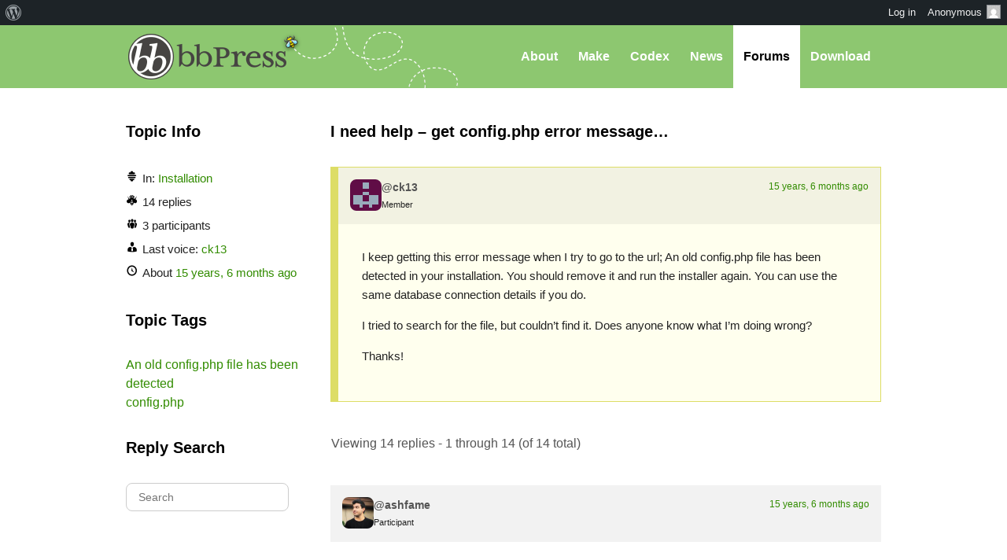

--- FILE ---
content_type: text/html; charset=UTF-8
request_url: https://bbpress.org/forums/topic/i-need-help-get-config-php-error-message/
body_size: 10640
content:
<!DOCTYPE html><html>

<head profile="http://gmpg.org/xfn/11">
	<title>Topic: I need help &#8211; get config.php error message&#8230; &middot; bbPress.org</title>
	<meta name="viewport" content="width=device-width, initial-scale=1" />
	<meta http-equiv="Content-Type" content="text/html; charset=UTF-8" />
	<meta http-equiv="Content-Style-Type" content="text/css" />
	<meta name="distribution" content="global" />
	<meta name="robots" content="follow, all" />
	<meta name="language" content="en, sv" />
	<meta name="description" content="Forums, made the WordPress way" />
	<meta name="keywords" content="wordpress buddypress bbpress community support forums" />

	<link rel="home" title="Home" href="https://bbpress.org" />
	<link rel="index" title="Index" href="https://bbpress.org/about/index/" />
	<link rel="contents" title="Contents" href="https://bbpress.org/about/contents/" />
	<link rel="search" title="Search" href="#searchform" />
	<link rel="glossary" title="Glossary" href="https://bbpress.org/about/glossary/" />
	<link rel="help" title="Help" href="https://bbpress.org/about/help/" />
	<link rel="first" title="First" href="" />
	<link rel="last" title="Last" href="" />
	<link rel="up" title="Top" href="#top" />
	<link rel="copyright" title="Copyright" href="https://bbpress.org/about/copyright/" />
	<link rel="author" title="Author" href="https://bbpress.org/about/author/" />

	<link rel="Shortcut Icon" href="https://bbpress.org" />
	<link rel="alternate" type="application/rss+xml" title="RSS 2.0" href="https://bbpress.org/feed/" />
	<link rel="alternate" type="text/xml" title="RSS .92" href="https://bbpress.org/feed/rss/" />
	<link rel="alternate" type="application/atom+xml" title="Atom 0.3" href="https://bbpress.org/feed/atom/" />
	<link rel='archives' title='July 2025' href='https://bbpress.org/blog/2025/07/' />
	<link rel='archives' title='April 2025' href='https://bbpress.org/blog/2025/04/' />
	<link rel='archives' title='February 2025' href='https://bbpress.org/blog/2025/02/' />
	<link rel='archives' title='June 2024' href='https://bbpress.org/blog/2024/06/' />
	<link rel='archives' title='November 2021' href='https://bbpress.org/blog/2021/11/' />
	<link rel='archives' title='November 2020' href='https://bbpress.org/blog/2020/11/' />
	<link rel='archives' title='May 2020' href='https://bbpress.org/blog/2020/05/' />
	<link rel='archives' title='January 2020' href='https://bbpress.org/blog/2020/01/' />
	<link rel='archives' title='December 2019' href='https://bbpress.org/blog/2019/12/' />
	<link rel='archives' title='November 2019' href='https://bbpress.org/blog/2019/11/' />
	<link rel='archives' title='September 2017' href='https://bbpress.org/blog/2017/09/' />
	<link rel='archives' title='July 2017' href='https://bbpress.org/blog/2017/07/' />
	<link rel='archives' title='December 2016' href='https://bbpress.org/blog/2016/12/' />
	<link rel='archives' title='November 2016' href='https://bbpress.org/blog/2016/11/' />
	<link rel='archives' title='July 2016' href='https://bbpress.org/blog/2016/07/' />
	<link rel='archives' title='May 2016' href='https://bbpress.org/blog/2016/05/' />
	<link rel='archives' title='March 2016' href='https://bbpress.org/blog/2016/03/' />
	<link rel='archives' title='September 2015' href='https://bbpress.org/blog/2015/09/' />
	<link rel='archives' title='July 2015' href='https://bbpress.org/blog/2015/07/' />
	<link rel='archives' title='May 2015' href='https://bbpress.org/blog/2015/05/' />
	<link rel='archives' title='April 2015' href='https://bbpress.org/blog/2015/04/' />
	<link rel='archives' title='March 2015' href='https://bbpress.org/blog/2015/03/' />
	<link rel='archives' title='June 2014' href='https://bbpress.org/blog/2014/06/' />
	<link rel='archives' title='May 2014' href='https://bbpress.org/blog/2014/05/' />
	<link rel='archives' title='March 2014' href='https://bbpress.org/blog/2014/03/' />
	<link rel='archives' title='January 2014' href='https://bbpress.org/blog/2014/01/' />
	<link rel='archives' title='December 2013' href='https://bbpress.org/blog/2013/12/' />
	<link rel='archives' title='November 2013' href='https://bbpress.org/blog/2013/11/' />
	<link rel='archives' title='October 2013' href='https://bbpress.org/blog/2013/10/' />
	<link rel='archives' title='September 2013' href='https://bbpress.org/blog/2013/09/' />
	<link rel='archives' title='August 2013' href='https://bbpress.org/blog/2013/08/' />
	<link rel='archives' title='May 2013' href='https://bbpress.org/blog/2013/05/' />
	<link rel='archives' title='April 2013' href='https://bbpress.org/blog/2013/04/' />
	<link rel='archives' title='March 2013' href='https://bbpress.org/blog/2013/03/' />
	<link rel='archives' title='February 2013' href='https://bbpress.org/blog/2013/02/' />
	<link rel='archives' title='January 2013' href='https://bbpress.org/blog/2013/01/' />
	<link rel='archives' title='December 2012' href='https://bbpress.org/blog/2012/12/' />
	<link rel='archives' title='November 2012' href='https://bbpress.org/blog/2012/11/' />
	<link rel='archives' title='October 2012' href='https://bbpress.org/blog/2012/10/' />
	<link rel='archives' title='August 2012' href='https://bbpress.org/blog/2012/08/' />
	<link rel='archives' title='July 2012' href='https://bbpress.org/blog/2012/07/' />
	<link rel='archives' title='June 2012' href='https://bbpress.org/blog/2012/06/' />
	<link rel='archives' title='November 2011' href='https://bbpress.org/blog/2011/11/' />
	<link rel='archives' title='September 2011' href='https://bbpress.org/blog/2011/09/' />
	<link rel='archives' title='August 2011' href='https://bbpress.org/blog/2011/08/' />
	<link rel='archives' title='June 2011' href='https://bbpress.org/blog/2011/06/' />
	<link rel='archives' title='May 2011' href='https://bbpress.org/blog/2011/05/' />
	<link rel='archives' title='February 2011' href='https://bbpress.org/blog/2011/02/' />
	<link rel='archives' title='July 2010' href='https://bbpress.org/blog/2010/07/' />
	<link rel='archives' title='January 2010' href='https://bbpress.org/blog/2010/01/' />
	<link rel='archives' title='December 2009' href='https://bbpress.org/blog/2009/12/' />
	<link rel='archives' title='July 2009' href='https://bbpress.org/blog/2009/07/' />
	<link rel='archives' title='June 2009' href='https://bbpress.org/blog/2009/06/' />
	<link rel='archives' title='May 2009' href='https://bbpress.org/blog/2009/05/' />
	<link rel='archives' title='April 2009' href='https://bbpress.org/blog/2009/04/' />
	<link rel='archives' title='January 2009' href='https://bbpress.org/blog/2009/01/' />
	<link rel='archives' title='December 2008' href='https://bbpress.org/blog/2008/12/' />
	<link rel='archives' title='October 2008' href='https://bbpress.org/blog/2008/10/' />
	<link rel='archives' title='September 2008' href='https://bbpress.org/blog/2008/09/' />
	<link rel='archives' title='August 2008' href='https://bbpress.org/blog/2008/08/' />
	<link rel='archives' title='July 2008' href='https://bbpress.org/blog/2008/07/' />
	<link rel='archives' title='April 2008' href='https://bbpress.org/blog/2008/04/' />
	<link rel='archives' title='March 2008' href='https://bbpress.org/blog/2008/03/' />
	<link rel='archives' title='January 2008' href='https://bbpress.org/blog/2008/01/' />
	<link rel='archives' title='November 2007' href='https://bbpress.org/blog/2007/11/' />
	<link rel='archives' title='September 2007' href='https://bbpress.org/blog/2007/09/' />
	<link rel='archives' title='June 2007' href='https://bbpress.org/blog/2007/06/' />
	<link rel='archives' title='February 2007' href='https://bbpress.org/blog/2007/02/' />
	<link rel='archives' title='January 2007' href='https://bbpress.org/blog/2007/01/' />
	<link rel='archives' title='October 2006' href='https://bbpress.org/blog/2006/10/' />
	<link rel='archives' title='September 2006' href='https://bbpress.org/blog/2006/09/' />
	<link rel='archives' title='June 2006' href='https://bbpress.org/blog/2006/06/' />
	<link rel='archives' title='May 2006' href='https://bbpress.org/blog/2006/05/' />
	<link rel='archives' title='August 2005' href='https://bbpress.org/blog/2005/08/' />
	<link rel='archives' title='July 2005' href='https://bbpress.org/blog/2005/07/' />
	<link rel='archives' title='June 2005' href='https://bbpress.org/blog/2005/06/' />
	<link rel='archives' title='April 2005' href='https://bbpress.org/blog/2005/04/' />
	<link rel='archives' title='March 2005' href='https://bbpress.org/blog/2005/03/' />
	<link rel='archives' title='December 2004' href='https://bbpress.org/blog/2004/12/' />
	<link rel="pingback" href="https://bbpress.org/xmlrpc.php" />
		<meta name='robots' content='max-image-preview:large' />
<link rel='dns-prefetch' href='//www.googletagmanager.com' />
<link rel="alternate" title="oEmbed (JSON)" type="application/json+oembed" href="https://bbpress.org/wp-json/oembed/1.0/embed?url=https%3A%2F%2Fbbpress.org%2Fforums%2Ftopic%2Fi-need-help-get-config-php-error-message%2F" />
<link rel="alternate" title="oEmbed (XML)" type="text/xml+oembed" href="https://bbpress.org/wp-json/oembed/1.0/embed?url=https%3A%2F%2Fbbpress.org%2Fforums%2Ftopic%2Fi-need-help-get-config-php-error-message%2F&#038;format=xml" />
<script>(function(w,d,s,l,i){w[l]=w[l]||[];w[l].push({'gtm.start':
new Date().getTime(),event:'gtm.js'});var f=d.getElementsByTagName(s)[0],
j=d.createElement(s),dl=l!='dataLayer'?'&l='+l:'';j.async=true;j.src=
'https://www.googletagmanager.com/gtm.js?id='+i+dl;f.parentNode.insertBefore(j,f);
})(window,document,'script','dataLayer','GTM-P24PF4B');</script>
	<style id="wp-img-auto-sizes-contain-inline-css">
img:is([sizes=auto i],[sizes^="auto," i]){contain-intrinsic-size:3000px 1500px}
/*# sourceURL=wp-img-auto-sizes-contain-inline-css */
</style>
<link rel='stylesheet' id='dashicons-css' href='https://bbpress.org/wp-includes/css/dashicons.min.css?ver=7.0-alpha-61509' media='all' />
<link rel='stylesheet' id='admin-bar-css' href='https://bbpress.org/wp-includes/css/admin-bar.min.css?ver=7.0-alpha-61509' media='all' />
<style id="admin-bar-inline-css">

		@media screen { html { margin-top: 32px !important; } }
		@media screen and ( max-width: 782px ) { html { margin-top: 46px !important; } }
	
@media print { #wpadminbar { display:none; } }
/*# sourceURL=admin-bar-inline-css */
</style>
<style id="wp-emoji-styles-inline-css">

	img.wp-smiley, img.emoji {
		display: inline !important;
		border: none !important;
		box-shadow: none !important;
		height: 1em !important;
		width: 1em !important;
		margin: 0 0.07em !important;
		vertical-align: -0.1em !important;
		background: none !important;
		padding: 0 !important;
	}
/*# sourceURL=wp-emoji-styles-inline-css */
</style>
<link rel='stylesheet' id='wp-block-library-css' href='https://bbpress.org/wp-includes/css/dist/block-library/style.min.css?ver=7.0-alpha-61509' media='all' />
<style id="classic-theme-styles-inline-css">
/*! This file is auto-generated */
.wp-block-button__link{color:#fff;background-color:#32373c;border-radius:9999px;box-shadow:none;text-decoration:none;padding:calc(.667em + 2px) calc(1.333em + 2px);font-size:1.125em}.wp-block-file__button{background:#32373c;color:#fff;text-decoration:none}
/*# sourceURL=/wp-includes/css/classic-themes.min.css */
</style>
<link rel='stylesheet' id='wp-components-css' href='https://bbpress.org/wp-includes/css/dist/components/style.min.css?ver=7.0-alpha-61509' media='all' />
<style id="global-styles-inline-css">
:root{--wp--preset--aspect-ratio--square: 1;--wp--preset--aspect-ratio--4-3: 4/3;--wp--preset--aspect-ratio--3-4: 3/4;--wp--preset--aspect-ratio--3-2: 3/2;--wp--preset--aspect-ratio--2-3: 2/3;--wp--preset--aspect-ratio--16-9: 16/9;--wp--preset--aspect-ratio--9-16: 9/16;--wp--preset--color--black: #000000;--wp--preset--color--cyan-bluish-gray: #abb8c3;--wp--preset--color--white: #ffffff;--wp--preset--color--pale-pink: #f78da7;--wp--preset--color--vivid-red: #cf2e2e;--wp--preset--color--luminous-vivid-orange: #ff6900;--wp--preset--color--luminous-vivid-amber: #fcb900;--wp--preset--color--light-green-cyan: #7bdcb5;--wp--preset--color--vivid-green-cyan: #00d084;--wp--preset--color--pale-cyan-blue: #8ed1fc;--wp--preset--color--vivid-cyan-blue: #0693e3;--wp--preset--color--vivid-purple: #9b51e0;--wp--preset--gradient--vivid-cyan-blue-to-vivid-purple: linear-gradient(135deg,rgb(6,147,227) 0%,rgb(155,81,224) 100%);--wp--preset--gradient--light-green-cyan-to-vivid-green-cyan: linear-gradient(135deg,rgb(122,220,180) 0%,rgb(0,208,130) 100%);--wp--preset--gradient--luminous-vivid-amber-to-luminous-vivid-orange: linear-gradient(135deg,rgb(252,185,0) 0%,rgb(255,105,0) 100%);--wp--preset--gradient--luminous-vivid-orange-to-vivid-red: linear-gradient(135deg,rgb(255,105,0) 0%,rgb(207,46,46) 100%);--wp--preset--gradient--very-light-gray-to-cyan-bluish-gray: linear-gradient(135deg,rgb(238,238,238) 0%,rgb(169,184,195) 100%);--wp--preset--gradient--cool-to-warm-spectrum: linear-gradient(135deg,rgb(74,234,220) 0%,rgb(151,120,209) 20%,rgb(207,42,186) 40%,rgb(238,44,130) 60%,rgb(251,105,98) 80%,rgb(254,248,76) 100%);--wp--preset--gradient--blush-light-purple: linear-gradient(135deg,rgb(255,206,236) 0%,rgb(152,150,240) 100%);--wp--preset--gradient--blush-bordeaux: linear-gradient(135deg,rgb(254,205,165) 0%,rgb(254,45,45) 50%,rgb(107,0,62) 100%);--wp--preset--gradient--luminous-dusk: linear-gradient(135deg,rgb(255,203,112) 0%,rgb(199,81,192) 50%,rgb(65,88,208) 100%);--wp--preset--gradient--pale-ocean: linear-gradient(135deg,rgb(255,245,203) 0%,rgb(182,227,212) 50%,rgb(51,167,181) 100%);--wp--preset--gradient--electric-grass: linear-gradient(135deg,rgb(202,248,128) 0%,rgb(113,206,126) 100%);--wp--preset--gradient--midnight: linear-gradient(135deg,rgb(2,3,129) 0%,rgb(40,116,252) 100%);--wp--preset--font-size--small: 13px;--wp--preset--font-size--medium: 20px;--wp--preset--font-size--large: 36px;--wp--preset--font-size--x-large: 42px;--wp--preset--spacing--20: 0.44rem;--wp--preset--spacing--30: 0.67rem;--wp--preset--spacing--40: 1rem;--wp--preset--spacing--50: 1.5rem;--wp--preset--spacing--60: 2.25rem;--wp--preset--spacing--70: 3.38rem;--wp--preset--spacing--80: 5.06rem;--wp--preset--shadow--natural: 6px 6px 9px rgba(0, 0, 0, 0.2);--wp--preset--shadow--deep: 12px 12px 50px rgba(0, 0, 0, 0.4);--wp--preset--shadow--sharp: 6px 6px 0px rgba(0, 0, 0, 0.2);--wp--preset--shadow--outlined: 6px 6px 0px -3px rgb(255, 255, 255), 6px 6px rgb(0, 0, 0);--wp--preset--shadow--crisp: 6px 6px 0px rgb(0, 0, 0);}:where(body) { margin: 0; }:where(.is-layout-flex){gap: 0.5em;}:where(.is-layout-grid){gap: 0.5em;}body .is-layout-flex{display: flex;}.is-layout-flex{flex-wrap: wrap;align-items: center;}.is-layout-flex > :is(*, div){margin: 0;}body .is-layout-grid{display: grid;}.is-layout-grid > :is(*, div){margin: 0;}body{padding-top: 0px;padding-right: 0px;padding-bottom: 0px;padding-left: 0px;}a:where(:not(.wp-element-button)){text-decoration: underline;}:root :where(.wp-element-button, .wp-block-button__link){background-color: #32373c;border-width: 0;color: #fff;font-family: inherit;font-size: inherit;font-style: inherit;font-weight: inherit;letter-spacing: inherit;line-height: inherit;padding-top: calc(0.667em + 2px);padding-right: calc(1.333em + 2px);padding-bottom: calc(0.667em + 2px);padding-left: calc(1.333em + 2px);text-decoration: none;text-transform: inherit;}.has-black-color{color: var(--wp--preset--color--black) !important;}.has-cyan-bluish-gray-color{color: var(--wp--preset--color--cyan-bluish-gray) !important;}.has-white-color{color: var(--wp--preset--color--white) !important;}.has-pale-pink-color{color: var(--wp--preset--color--pale-pink) !important;}.has-vivid-red-color{color: var(--wp--preset--color--vivid-red) !important;}.has-luminous-vivid-orange-color{color: var(--wp--preset--color--luminous-vivid-orange) !important;}.has-luminous-vivid-amber-color{color: var(--wp--preset--color--luminous-vivid-amber) !important;}.has-light-green-cyan-color{color: var(--wp--preset--color--light-green-cyan) !important;}.has-vivid-green-cyan-color{color: var(--wp--preset--color--vivid-green-cyan) !important;}.has-pale-cyan-blue-color{color: var(--wp--preset--color--pale-cyan-blue) !important;}.has-vivid-cyan-blue-color{color: var(--wp--preset--color--vivid-cyan-blue) !important;}.has-vivid-purple-color{color: var(--wp--preset--color--vivid-purple) !important;}.has-black-background-color{background-color: var(--wp--preset--color--black) !important;}.has-cyan-bluish-gray-background-color{background-color: var(--wp--preset--color--cyan-bluish-gray) !important;}.has-white-background-color{background-color: var(--wp--preset--color--white) !important;}.has-pale-pink-background-color{background-color: var(--wp--preset--color--pale-pink) !important;}.has-vivid-red-background-color{background-color: var(--wp--preset--color--vivid-red) !important;}.has-luminous-vivid-orange-background-color{background-color: var(--wp--preset--color--luminous-vivid-orange) !important;}.has-luminous-vivid-amber-background-color{background-color: var(--wp--preset--color--luminous-vivid-amber) !important;}.has-light-green-cyan-background-color{background-color: var(--wp--preset--color--light-green-cyan) !important;}.has-vivid-green-cyan-background-color{background-color: var(--wp--preset--color--vivid-green-cyan) !important;}.has-pale-cyan-blue-background-color{background-color: var(--wp--preset--color--pale-cyan-blue) !important;}.has-vivid-cyan-blue-background-color{background-color: var(--wp--preset--color--vivid-cyan-blue) !important;}.has-vivid-purple-background-color{background-color: var(--wp--preset--color--vivid-purple) !important;}.has-black-border-color{border-color: var(--wp--preset--color--black) !important;}.has-cyan-bluish-gray-border-color{border-color: var(--wp--preset--color--cyan-bluish-gray) !important;}.has-white-border-color{border-color: var(--wp--preset--color--white) !important;}.has-pale-pink-border-color{border-color: var(--wp--preset--color--pale-pink) !important;}.has-vivid-red-border-color{border-color: var(--wp--preset--color--vivid-red) !important;}.has-luminous-vivid-orange-border-color{border-color: var(--wp--preset--color--luminous-vivid-orange) !important;}.has-luminous-vivid-amber-border-color{border-color: var(--wp--preset--color--luminous-vivid-amber) !important;}.has-light-green-cyan-border-color{border-color: var(--wp--preset--color--light-green-cyan) !important;}.has-vivid-green-cyan-border-color{border-color: var(--wp--preset--color--vivid-green-cyan) !important;}.has-pale-cyan-blue-border-color{border-color: var(--wp--preset--color--pale-cyan-blue) !important;}.has-vivid-cyan-blue-border-color{border-color: var(--wp--preset--color--vivid-cyan-blue) !important;}.has-vivid-purple-border-color{border-color: var(--wp--preset--color--vivid-purple) !important;}.has-vivid-cyan-blue-to-vivid-purple-gradient-background{background: var(--wp--preset--gradient--vivid-cyan-blue-to-vivid-purple) !important;}.has-light-green-cyan-to-vivid-green-cyan-gradient-background{background: var(--wp--preset--gradient--light-green-cyan-to-vivid-green-cyan) !important;}.has-luminous-vivid-amber-to-luminous-vivid-orange-gradient-background{background: var(--wp--preset--gradient--luminous-vivid-amber-to-luminous-vivid-orange) !important;}.has-luminous-vivid-orange-to-vivid-red-gradient-background{background: var(--wp--preset--gradient--luminous-vivid-orange-to-vivid-red) !important;}.has-very-light-gray-to-cyan-bluish-gray-gradient-background{background: var(--wp--preset--gradient--very-light-gray-to-cyan-bluish-gray) !important;}.has-cool-to-warm-spectrum-gradient-background{background: var(--wp--preset--gradient--cool-to-warm-spectrum) !important;}.has-blush-light-purple-gradient-background{background: var(--wp--preset--gradient--blush-light-purple) !important;}.has-blush-bordeaux-gradient-background{background: var(--wp--preset--gradient--blush-bordeaux) !important;}.has-luminous-dusk-gradient-background{background: var(--wp--preset--gradient--luminous-dusk) !important;}.has-pale-ocean-gradient-background{background: var(--wp--preset--gradient--pale-ocean) !important;}.has-electric-grass-gradient-background{background: var(--wp--preset--gradient--electric-grass) !important;}.has-midnight-gradient-background{background: var(--wp--preset--gradient--midnight) !important;}.has-small-font-size{font-size: var(--wp--preset--font-size--small) !important;}.has-medium-font-size{font-size: var(--wp--preset--font-size--medium) !important;}.has-large-font-size{font-size: var(--wp--preset--font-size--large) !important;}.has-x-large-font-size{font-size: var(--wp--preset--font-size--x-large) !important;}
:where(.wp-block-post-template.is-layout-flex){gap: 1.25em;}:where(.wp-block-post-template.is-layout-grid){gap: 1.25em;}
:where(.wp-block-term-template.is-layout-flex){gap: 1.25em;}:where(.wp-block-term-template.is-layout-grid){gap: 1.25em;}
:where(.wp-block-columns.is-layout-flex){gap: 2em;}:where(.wp-block-columns.is-layout-grid){gap: 2em;}
:root :where(.wp-block-pullquote){font-size: 1.5em;line-height: 1.6;}
/*# sourceURL=global-styles-inline-css */
</style>
<link rel='stylesheet' id='bbp-default-css' href='https://bbpress.org/wp-content/plugins/bbpress/templates/default/css/bbpress.min.css?ver=2.7.0-alpha-2' media='all' />
<link rel='stylesheet' id='bb-base-css' href='https://bbpress.org/wp-content/themes/bb-base/style.css?ver=202508050001' media='screen' />
<link rel='stylesheet' id='bb-root-css' href='https://bbpress.org/wp-content/themes/bb-base/style-bbpress.css?ver=202508050001' media='screen' />
<link rel='stylesheet' id='bb-child-css' href='https://bbpress.org/wp-content/themes/bbpress-org/style.css?ver=202508050001' media='screen' />
<script id="jquery-core-js" src="https://bbpress.org/wp-includes/js/jquery/jquery.min.js?ver=3.7.1"></script>
<script id="jquery-migrate-js" src="https://bbpress.org/wp-includes/js/jquery/jquery-migrate.min.js?ver=3.4.1"></script>
<link rel="https://api.w.org/" href="https://bbpress.org/wp-json/" /><link rel="EditURI" type="application/rsd+xml" title="RSD" href="https://bbpress.org/xmlrpc.php?rsd" />
<meta name="generator" content="WordPress 7.0-alpha-61509" />
<link rel="canonical" href="https://bbpress.org/forums/topic/i-need-help-get-config-php-error-message/" />
<link rel='shortlink' href='https://bbpress.org/?p=34926' />
<link rel="icon" href="https://bbpress.org/wp-content/uploads/cropped-bbpress-icon-32x32.png" sizes="32x32" />
<link rel="icon" href="https://bbpress.org/wp-content/uploads/cropped-bbpress-icon-192x192.png" sizes="192x192" />
<link rel="apple-touch-icon" href="https://bbpress.org/wp-content/uploads/cropped-bbpress-icon-180x180.png" />
<meta name="msapplication-TileImage" content="https://bbpress.org/wp-content/uploads/cropped-bbpress-icon-270x270.png" />
</head>

<body id="top" class="topic bbpress no-js wp-singular topic-template-default single single-topic postid-34926 admin-bar no-customize-support wp-theme-bb-base wp-child-theme-bbpress-org">

	<dl id="accessibility">
		<dt>Skip to:</dt>
		<dd><a href="#content" title="Skip to content">Content</a></dd>
		<dd><a href="#pages" title="Skip to pages">Pages</a></dd>
		<dd><a href="#categories" title="Skip to categories">Categories</a></dd>
		<dd><a href="#search" title="Skip to search">Search</a></dd>
		<dd class="separator"><a href="#top" title="Skip to top">Top</a></dd>
		<dd><a href="#bottom" title="Skip to bottom">Bottom</a></dd>
	</dl>
	<hr class="hidden" />

	<div id="header"><div id="header-inner">
		<div id="nav">
	<a href="#" id="bb-menu-icon"></a>
			<ul id="bb-nav" class="menu">
			<li ><a href="https://bbpress.org/about">About</a></li>
			<li ><a href="https://bbpress.org/make">Make</a></li>
			<li><a href="//codex.bbpress.org/">Codex</a></li>
			<li ><a href="https://bbpress.org/blog">News</a></li>
			<li class="current"><a href="https://bbpress.org/forums/">Forums</a></li>			<li class="download"><a href="https://bbpress.org/download">Download</a></li>
		</ul>
	</div>

		<h1><a href="https://bbpress.org">bbPress.org</a></h1>
	</div></div>
	<hr class="hidden" />


	<div id="main">
		<div class="content">
				<h2 id="post-34926">I need help &#8211; get config.php error message&#8230;</h2>

<div id="bbpress-forums">

	
	
		
			

<ul id="bbp-topic-34926-lead" class="bbp-lead-topic">

	<li class="bbp-body">

		<div id="post-34926" class="loop-item--1 user-id-6686038 bbp-parent-forum-648 even  post-34926 topic type-topic status-publish hentry topic-tag-an-old-config-php-file-has-been-detected topic-tag-config-php">

			<div class="bbp-topic-author">

				
				<a href="https://bbpress.org/forums/profile/ck13/" title="View ck13&#039;s profile" class="bbp-author-link"><span  class="bbp-author-avatar"><img alt='' src='https://secure.gravatar.com/avatar/4676c1ade83f5c5a3f5d3b760d91b491ee989edea730a083ffbbd37d835294aa?s=80&#038;d=retro&#038;r=g' srcset='https://secure.gravatar.com/avatar/4676c1ade83f5c5a3f5d3b760d91b491ee989edea730a083ffbbd37d835294aa?s=160&#038;d=retro&#038;r=g 2x' class='avatar avatar-80 photo' height='80' width='80' loading='lazy' decoding='async'/></span></a>
				<div class="bbp-topic-author-info">

					<p class="bbp-user-nicename">@ck13</p>
					<div class="bbp-author-role">Member</div>
					
				</div>

				<p class="bbp-topic-post-date"><a href="https://bbpress.org/forums/topic/i-need-help-get-config-php-error-message/" title="#34926" class="bbp-topic-permalink">15 years, 6 months ago</a></p>

				
			</div><!-- .bbp-topic-author -->

			<div class="bbp-topic-content">

				
				<p>I keep getting this error message when I try to go to the url; An old config.php file has been detected in your installation. You should remove it and run the installer again. You can use the same database connection details if you do. </p>
<p></p>
<p>I tried to search for the file, but couldn&#8217;t find it.  Does anyone know what I&#8217;m doing wrong?</p>
<p></p>
<p>Thanks!
</p>
<p></p>

				
			</div><!-- .bbp-topic-content -->

			<span class="bbp-admin-links"></span>
		</div><!-- #post-34926 -->

	</li><!-- .bbp-body -->

</ul><!-- #topic-34926-replies -->


		
		
			
<div class="bbp-pagination">
	<div class="bbp-pagination-count">Viewing 14 replies - 1 through 14 (of 14 total)</div>
	<div class="bbp-pagination-links"></div>
</div>


			
<ul id="topic-34926-replies" class="forums bbp-replies">

	<li class="bbp-body">

		
			
<div id="post-92084" class="loop-item-0 user-id-205097 bbp-parent-forum-648 bbp-parent-topic-34926 bbp-reply-position-2 odd  post-92084 reply type-reply status-publish hentry">

	<div class="bbp-reply-author">

		
		<a href="https://bbpress.org/forums/profile/ashfame/" title="View Ashish Kumar (Ashfame)&#039;s profile" class="bbp-author-link"><span  class="bbp-author-avatar"><img alt='' src='https://secure.gravatar.com/avatar/6cde4960620d94438cfa2d945225d62ba12f281f26e5c59ad07206bb83fd730b?s=80&#038;d=retro&#038;r=g' srcset='https://secure.gravatar.com/avatar/6cde4960620d94438cfa2d945225d62ba12f281f26e5c59ad07206bb83fd730b?s=160&#038;d=retro&#038;r=g 2x' class='avatar avatar-80 photo' height='80' width='80' loading='lazy' decoding='async'/></span></a>
		<div class="bbp-reply-author-info">

			<p class="bbp-user-nicename">@ashfame</p>
			<div class="bbp-author-role">Participant</div>
			
		</div>

		<p class="bbp-reply-post-date"><a href="https://bbpress.org/forums/topic/i-need-help-get-config-php-error-message/#post-92084" title="#92084" class="bbp-reply-permalink">15 years, 6 months ago</a></p>

		
	</div><!-- .bbp-reply-author -->

	<div class="bbp-reply-content">

		
		<p>delete the bb-config.php file and reinstall by going to the url
</p>
<p></p>

		
	</div><!-- .bbp-reply-content -->

	
	<span class="bbp-admin-links"></span>
	
</div><!-- #post-92084 -->

		
			
<div id="post-92085" class="loop-item-1 user-id-6686038 bbp-parent-forum-648 bbp-parent-topic-34926 bbp-reply-position-3 even topic-author  post-92085 reply type-reply status-publish hentry">

	<div class="bbp-reply-author">

		
		<a href="https://bbpress.org/forums/profile/ck13/" title="View ck13&#039;s profile" class="bbp-author-link"><span  class="bbp-author-avatar"><img alt='' src='https://secure.gravatar.com/avatar/4676c1ade83f5c5a3f5d3b760d91b491ee989edea730a083ffbbd37d835294aa?s=80&#038;d=retro&#038;r=g' srcset='https://secure.gravatar.com/avatar/4676c1ade83f5c5a3f5d3b760d91b491ee989edea730a083ffbbd37d835294aa?s=160&#038;d=retro&#038;r=g 2x' class='avatar avatar-80 photo' height='80' width='80' loading='lazy' decoding='async'/></span></a>
		<div class="bbp-reply-author-info">

			<p class="bbp-user-nicename">@ck13</p>
			<div class="bbp-author-role">Member</div>
			
		</div>

		<p class="bbp-reply-post-date"><a href="https://bbpress.org/forums/topic/i-need-help-get-config-php-error-message/#post-92085" title="#92085" class="bbp-reply-permalink">15 years, 6 months ago</a></p>

		
	</div><!-- .bbp-reply-author -->

	<div class="bbp-reply-content">

		
		<p>where is that file located?  The only file I could find relating to bb-config is bb-config-sample.php.  Also, what do you mean reinstall by going to the url?  Sorry, i&#8217;m a complete amateur.
</p>
<p></p>

		
	</div><!-- .bbp-reply-content -->

	
	<span class="bbp-admin-links"></span>
	
</div><!-- #post-92085 -->

		
			
<div id="post-92086" class="loop-item-2 user-id-205097 bbp-parent-forum-648 bbp-parent-topic-34926 bbp-reply-position-4 odd  post-92086 reply type-reply status-publish hentry">

	<div class="bbp-reply-author">

		
		<a href="https://bbpress.org/forums/profile/ashfame/" title="View Ashish Kumar (Ashfame)&#039;s profile" class="bbp-author-link"><span  class="bbp-author-avatar"><img alt='' src='https://secure.gravatar.com/avatar/6cde4960620d94438cfa2d945225d62ba12f281f26e5c59ad07206bb83fd730b?s=80&#038;d=retro&#038;r=g' srcset='https://secure.gravatar.com/avatar/6cde4960620d94438cfa2d945225d62ba12f281f26e5c59ad07206bb83fd730b?s=160&#038;d=retro&#038;r=g 2x' class='avatar avatar-80 photo' height='80' width='80' loading='lazy' decoding='async'/></span></a>
		<div class="bbp-reply-author-info">

			<p class="bbp-user-nicename">@ashfame</p>
			<div class="bbp-author-role">Participant</div>
			
		</div>

		<p class="bbp-reply-post-date"><a href="https://bbpress.org/forums/topic/i-need-help-get-config-php-error-message/#post-92086" title="#92086" class="bbp-reply-permalink">15 years, 6 months ago</a></p>

		
	</div><!-- .bbp-reply-author -->

	<div class="bbp-reply-content">

		
		<p>yes exactly where bb-config-sample.php reside.</p>
<p>there should be another file named bb-config.php</p>
<p></p>
<p>Delete it and then you can open the url in browser as domain.com/bbpress
</p>
<p></p>

		
	</div><!-- .bbp-reply-content -->

	
	<span class="bbp-admin-links"></span>
	
</div><!-- #post-92086 -->

		
			
<div id="post-92087" class="loop-item-3 user-id-6686038 bbp-parent-forum-648 bbp-parent-topic-34926 bbp-reply-position-5 even topic-author  post-92087 reply type-reply status-publish hentry">

	<div class="bbp-reply-author">

		
		<a href="https://bbpress.org/forums/profile/ck13/" title="View ck13&#039;s profile" class="bbp-author-link"><span  class="bbp-author-avatar"><img alt='' src='https://secure.gravatar.com/avatar/4676c1ade83f5c5a3f5d3b760d91b491ee989edea730a083ffbbd37d835294aa?s=80&#038;d=retro&#038;r=g' srcset='https://secure.gravatar.com/avatar/4676c1ade83f5c5a3f5d3b760d91b491ee989edea730a083ffbbd37d835294aa?s=160&#038;d=retro&#038;r=g 2x' class='avatar avatar-80 photo' height='80' width='80' loading='lazy' decoding='async'/></span></a>
		<div class="bbp-reply-author-info">

			<p class="bbp-user-nicename">@ck13</p>
			<div class="bbp-author-role">Member</div>
			
		</div>

		<p class="bbp-reply-post-date"><a href="https://bbpress.org/forums/topic/i-need-help-get-config-php-error-message/#post-92087" title="#92087" class="bbp-reply-permalink">15 years, 6 months ago</a></p>

		
	</div><!-- .bbp-reply-author -->

	<div class="bbp-reply-content">

		
		<p>for some reason it&#8217;s not there..you think it is located somewhere else within the folder?  i tried searching for it but couldn&#8217;t find it anywhere
</p>
<p></p>

		
	</div><!-- .bbp-reply-content -->

	
	<span class="bbp-admin-links"></span>
	
</div><!-- #post-92087 -->

		
			
<div id="post-92088" class="loop-item-4 user-id-6686038 bbp-parent-forum-648 bbp-parent-topic-34926 bbp-reply-position-6 odd topic-author  post-92088 reply type-reply status-publish hentry">

	<div class="bbp-reply-author">

		
		<a href="https://bbpress.org/forums/profile/ck13/" title="View ck13&#039;s profile" class="bbp-author-link"><span  class="bbp-author-avatar"><img alt='' src='https://secure.gravatar.com/avatar/4676c1ade83f5c5a3f5d3b760d91b491ee989edea730a083ffbbd37d835294aa?s=80&#038;d=retro&#038;r=g' srcset='https://secure.gravatar.com/avatar/4676c1ade83f5c5a3f5d3b760d91b491ee989edea730a083ffbbd37d835294aa?s=160&#038;d=retro&#038;r=g 2x' class='avatar avatar-80 photo' height='80' width='80' loading='lazy' decoding='async'/></span></a>
		<div class="bbp-reply-author-info">

			<p class="bbp-user-nicename">@ck13</p>
			<div class="bbp-author-role">Member</div>
			
		</div>

		<p class="bbp-reply-post-date"><a href="https://bbpress.org/forums/topic/i-need-help-get-config-php-error-message/#post-92088" title="#92088" class="bbp-reply-permalink">15 years, 6 months ago</a></p>

		
	</div><!-- .bbp-reply-author -->

	<div class="bbp-reply-content">

		
		<p>Anyone know where it could be?  I searched again and couldn&#8217;t find any file name under bb-config.php.  It has to be within bb press correct?
</p>
<p></p>

		
	</div><!-- .bbp-reply-content -->

	
	<span class="bbp-admin-links"></span>
	
</div><!-- #post-92088 -->

		
			
<div id="post-92089" class="loop-item-5 user-id-6686038 bbp-parent-forum-648 bbp-parent-topic-34926 bbp-reply-position-7 even topic-author  post-92089 reply type-reply status-publish hentry">

	<div class="bbp-reply-author">

		
		<a href="https://bbpress.org/forums/profile/ck13/" title="View ck13&#039;s profile" class="bbp-author-link"><span  class="bbp-author-avatar"><img alt='' src='https://secure.gravatar.com/avatar/4676c1ade83f5c5a3f5d3b760d91b491ee989edea730a083ffbbd37d835294aa?s=80&#038;d=retro&#038;r=g' srcset='https://secure.gravatar.com/avatar/4676c1ade83f5c5a3f5d3b760d91b491ee989edea730a083ffbbd37d835294aa?s=160&#038;d=retro&#038;r=g 2x' class='avatar avatar-80 photo' height='80' width='80' loading='lazy' decoding='async'/></span></a>
		<div class="bbp-reply-author-info">

			<p class="bbp-user-nicename">@ck13</p>
			<div class="bbp-author-role">Member</div>
			
		</div>

		<p class="bbp-reply-post-date"><a href="https://bbpress.org/forums/topic/i-need-help-get-config-php-error-message/#post-92089" title="#92089" class="bbp-reply-permalink">15 years, 6 months ago</a></p>

		
	</div><!-- .bbp-reply-author -->

	<div class="bbp-reply-content">

		
		<p>Actually, is there any possible way someone could copy the code for the bb-config.php page so I can have it an install it on my server since I can&#8217;t seem to find it?  </p>
<p></p>
<p>Thanks!
</p>
<p></p>

		
	</div><!-- .bbp-reply-content -->

	
	<span class="bbp-admin-links"></span>
	
</div><!-- #post-92089 -->

		
			
<div id="post-92090" class="loop-item-6 user-id-65703 bbp-parent-forum-648 bbp-parent-topic-34926 bbp-reply-position-8 odd  post-92090 reply type-reply status-publish hentry">

	<div class="bbp-reply-author">

		
		<a href="https://bbpress.org/forums/profile/chrishajer/" title="View chrishajer&#039;s profile" class="bbp-author-link"><span  class="bbp-author-avatar"><img alt='' src='https://secure.gravatar.com/avatar/455160022a43d36c86ee336a2965c28106c317380ba2344c754fc758d0910f93?s=80&#038;d=retro&#038;r=g' srcset='https://secure.gravatar.com/avatar/455160022a43d36c86ee336a2965c28106c317380ba2344c754fc758d0910f93?s=160&#038;d=retro&#038;r=g 2x' class='avatar avatar-80 photo' height='80' width='80' loading='lazy' decoding='async'/></span></a>
		<div class="bbp-reply-author-info">

			<p class="bbp-user-nicename">@chrishajer</p>
			<div class="bbp-author-role">Participant</div>
			
		</div>

		<p class="bbp-reply-post-date"><a href="https://bbpress.org/forums/topic/i-need-help-get-config-php-error-message/#post-92090" title="#92090" class="bbp-reply-permalink">15 years, 6 months ago</a></p>

		
	</div><!-- .bbp-reply-author -->

	<div class="bbp-reply-content">

		
		<p>The file bb-config.php is created by the installer using bb-config-sample.php as a template.  If you don&#8217;t have a bb-config.php then you don&#8217;t have to delete it.</p>
<p></p>
<p>Do you have a file called config.php in this directory or one directory up?  bbpress will complain if so.  You will need to rename that file temporarily is you&#8217;re using it for other software.
</p>
<p></p>

		
	</div><!-- .bbp-reply-content -->

	
	<span class="bbp-admin-links"></span>
	
</div><!-- #post-92090 -->

		
			
<div id="post-92091" class="loop-item-7 user-id-6686038 bbp-parent-forum-648 bbp-parent-topic-34926 bbp-reply-position-9 even topic-author  post-92091 reply type-reply status-publish hentry">

	<div class="bbp-reply-author">

		
		<a href="https://bbpress.org/forums/profile/ck13/" title="View ck13&#039;s profile" class="bbp-author-link"><span  class="bbp-author-avatar"><img alt='' src='https://secure.gravatar.com/avatar/4676c1ade83f5c5a3f5d3b760d91b491ee989edea730a083ffbbd37d835294aa?s=80&#038;d=retro&#038;r=g' srcset='https://secure.gravatar.com/avatar/4676c1ade83f5c5a3f5d3b760d91b491ee989edea730a083ffbbd37d835294aa?s=160&#038;d=retro&#038;r=g 2x' class='avatar avatar-80 photo' height='80' width='80' loading='lazy' decoding='async'/></span></a>
		<div class="bbp-reply-author-info">

			<p class="bbp-user-nicename">@ck13</p>
			<div class="bbp-author-role">Member</div>
			
		</div>

		<p class="bbp-reply-post-date"><a href="https://bbpress.org/forums/topic/i-need-help-get-config-php-error-message/#post-92091" title="#92091" class="bbp-reply-permalink">15 years, 6 months ago</a></p>

		
	</div><!-- .bbp-reply-author -->

	<div class="bbp-reply-content">

		
		<p>I have a config.php in my main directory but not the one where bbpress is located..I created a sub directory called forum where the bbpress files are located so do i need to create that file within that?  I just can&#8217;t figure out what would be sending that error message.
</p>
<p></p>

		
	</div><!-- .bbp-reply-content -->

	
	<span class="bbp-admin-links"></span>
	
</div><!-- #post-92091 -->

		
			
<div id="post-92092" class="loop-item-8 user-id-65703 bbp-parent-forum-648 bbp-parent-topic-34926 bbp-reply-position-10 odd  post-92092 reply type-reply status-publish hentry">

	<div class="bbp-reply-author">

		
		<a href="https://bbpress.org/forums/profile/chrishajer/" title="View chrishajer&#039;s profile" class="bbp-author-link"><span  class="bbp-author-avatar"><img alt='' src='https://secure.gravatar.com/avatar/455160022a43d36c86ee336a2965c28106c317380ba2344c754fc758d0910f93?s=80&#038;d=retro&#038;r=g' srcset='https://secure.gravatar.com/avatar/455160022a43d36c86ee336a2965c28106c317380ba2344c754fc758d0910f93?s=160&#038;d=retro&#038;r=g 2x' class='avatar avatar-80 photo' height='80' width='80' loading='lazy' decoding='async'/></span></a>
		<div class="bbp-reply-author-info">

			<p class="bbp-user-nicename">@chrishajer</p>
			<div class="bbp-author-role">Participant</div>
			
		</div>

		<p class="bbp-reply-post-date"><a href="https://bbpress.org/forums/topic/i-need-help-get-config-php-error-message/#post-92092" title="#92092" class="bbp-reply-permalink">15 years, 6 months ago</a></p>

		
	</div><!-- .bbp-reply-author -->

	<div class="bbp-reply-content">

		
		<p>bbPress will complain about a config.php in its own directory OR the one above.  Temporarily rename it if you can.  The installer will complain because the bb-config.php used to be called config.php and the installer thinks that&#8217;s why you have this file here.
</p>
<p></p>

		
	</div><!-- .bbp-reply-content -->

	
	<span class="bbp-admin-links"></span>
	
</div><!-- #post-92092 -->

		
			
<div id="post-92093" class="loop-item-9 user-id-6686038 bbp-parent-forum-648 bbp-parent-topic-34926 bbp-reply-position-11 even topic-author  post-92093 reply type-reply status-publish hentry">

	<div class="bbp-reply-author">

		
		<a href="https://bbpress.org/forums/profile/ck13/" title="View ck13&#039;s profile" class="bbp-author-link"><span  class="bbp-author-avatar"><img alt='' src='https://secure.gravatar.com/avatar/4676c1ade83f5c5a3f5d3b760d91b491ee989edea730a083ffbbd37d835294aa?s=80&#038;d=retro&#038;r=g' srcset='https://secure.gravatar.com/avatar/4676c1ade83f5c5a3f5d3b760d91b491ee989edea730a083ffbbd37d835294aa?s=160&#038;d=retro&#038;r=g 2x' class='avatar avatar-80 photo' height='80' width='80' loading='lazy' decoding='async'/></span></a>
		<div class="bbp-reply-author-info">

			<p class="bbp-user-nicename">@ck13</p>
			<div class="bbp-author-role">Member</div>
			
		</div>

		<p class="bbp-reply-post-date"><a href="https://bbpress.org/forums/topic/i-need-help-get-config-php-error-message/#post-92093" title="#92093" class="bbp-reply-permalink">15 years, 6 months ago</a></p>

		
	</div><!-- .bbp-reply-author -->

	<div class="bbp-reply-content">

		
		<p>Ok so I just need to change the name and will that fix the problem?  If there is multiple config.php files in other folders do I need to change those as well?
</p>
<p></p>

		
	</div><!-- .bbp-reply-content -->

	
	<span class="bbp-admin-links"></span>
	
</div><!-- #post-92093 -->

		
			
<div id="post-92094" class="loop-item-10 user-id-65703 bbp-parent-forum-648 bbp-parent-topic-34926 bbp-reply-position-12 odd  post-92094 reply type-reply status-publish hentry">

	<div class="bbp-reply-author">

		
		<a href="https://bbpress.org/forums/profile/chrishajer/" title="View chrishajer&#039;s profile" class="bbp-author-link"><span  class="bbp-author-avatar"><img alt='' src='https://secure.gravatar.com/avatar/455160022a43d36c86ee336a2965c28106c317380ba2344c754fc758d0910f93?s=80&#038;d=retro&#038;r=g' srcset='https://secure.gravatar.com/avatar/455160022a43d36c86ee336a2965c28106c317380ba2344c754fc758d0910f93?s=160&#038;d=retro&#038;r=g 2x' class='avatar avatar-80 photo' height='80' width='80' loading='lazy' decoding='async'/></span></a>
		<div class="bbp-reply-author-info">

			<p class="bbp-user-nicename">@chrishajer</p>
			<div class="bbp-author-role">Participant</div>
			
		</div>

		<p class="bbp-reply-post-date"><a href="https://bbpress.org/forums/topic/i-need-help-get-config-php-error-message/#post-92094" title="#92094" class="bbp-reply-permalink">15 years, 6 months ago</a></p>

		
	</div><!-- .bbp-reply-author -->

	<div class="bbp-reply-content">

		
		<p>Only one level up and the current directory.  If the file is still being used by other software, be sure you change the name back properly after installing bbPress.
</p>
<p></p>

		
	</div><!-- .bbp-reply-content -->

	
	<span class="bbp-admin-links"></span>
	
</div><!-- #post-92094 -->

		
			
<div id="post-92095" class="loop-item-11 user-id-6686038 bbp-parent-forum-648 bbp-parent-topic-34926 bbp-reply-position-13 even topic-author  post-92095 reply type-reply status-publish hentry">

	<div class="bbp-reply-author">

		
		<a href="https://bbpress.org/forums/profile/ck13/" title="View ck13&#039;s profile" class="bbp-author-link"><span  class="bbp-author-avatar"><img alt='' src='https://secure.gravatar.com/avatar/4676c1ade83f5c5a3f5d3b760d91b491ee989edea730a083ffbbd37d835294aa?s=80&#038;d=retro&#038;r=g' srcset='https://secure.gravatar.com/avatar/4676c1ade83f5c5a3f5d3b760d91b491ee989edea730a083ffbbd37d835294aa?s=160&#038;d=retro&#038;r=g 2x' class='avatar avatar-80 photo' height='80' width='80' loading='lazy' decoding='async'/></span></a>
		<div class="bbp-reply-author-info">

			<p class="bbp-user-nicename">@ck13</p>
			<div class="bbp-author-role">Member</div>
			
		</div>

		<p class="bbp-reply-post-date"><a href="https://bbpress.org/forums/topic/i-need-help-get-config-php-error-message/#post-92095" title="#92095" class="bbp-reply-permalink">15 years, 6 months ago</a></p>

		
	</div><!-- .bbp-reply-author -->

	<div class="bbp-reply-content">

		
		<p>Ok, that got me to the next step.  Now, when I go to enter in my database info, I get this error message; DB Error: cannot select.  Do you know what that would be from or what i&#8217;m doing wrong?  Thanks for the help!
</p>
<p></p>

		
	</div><!-- .bbp-reply-content -->

	
	<span class="bbp-admin-links"></span>
	
</div><!-- #post-92095 -->

		
			
<div id="post-92096" class="loop-item-12 user-id-65703 bbp-parent-forum-648 bbp-parent-topic-34926 bbp-reply-position-14 odd  post-92096 reply type-reply status-publish hentry">

	<div class="bbp-reply-author">

		
		<a href="https://bbpress.org/forums/profile/chrishajer/" title="View chrishajer&#039;s profile" class="bbp-author-link"><span  class="bbp-author-avatar"><img alt='' src='https://secure.gravatar.com/avatar/455160022a43d36c86ee336a2965c28106c317380ba2344c754fc758d0910f93?s=80&#038;d=retro&#038;r=g' srcset='https://secure.gravatar.com/avatar/455160022a43d36c86ee336a2965c28106c317380ba2344c754fc758d0910f93?s=160&#038;d=retro&#038;r=g 2x' class='avatar avatar-80 photo' height='80' width='80' loading='lazy' decoding='async'/></span></a>
		<div class="bbp-reply-author-info">

			<p class="bbp-user-nicename">@chrishajer</p>
			<div class="bbp-author-role">Participant</div>
			
		</div>

		<p class="bbp-reply-post-date"><a href="https://bbpress.org/forums/topic/i-need-help-get-config-php-error-message/#post-92096" title="#92096" class="bbp-reply-permalink">15 years, 6 months ago</a></p>

		
	</div><!-- .bbp-reply-author -->

	<div class="bbp-reply-content">

		
		<p>That means you entered incorrect database information, or did not enter the database host.  Do you have four pieces of information from your host for connecting to the database?</p>
<p></p>
<p>Database name</p>
<p>Database user name</p>
<p>Database password</p>
<p>Database host</p>
<p></p>
<p>If you have a host to enter, you have to tick the &#8220;advanced database details&#8221; or something like that to enter this last piece of information.  Otherwise, bbPress will try to connect to localhost, and if the database is not there, you will get this error.</p>
<p></p>
<p>If the database IS on localhost and you have just 3 pieces of database connection information, then one of your details is incorrect.</p>
<p></p>
<p>Stick with it; you&#8217;re almost there.
</p>
<p></p>

		
	</div><!-- .bbp-reply-content -->

	
	<span class="bbp-admin-links"></span>
	
</div><!-- #post-92096 -->

		
			
<div id="post-92097" class="loop-item-13 user-id-6686038 bbp-parent-forum-648 bbp-parent-topic-34926 bbp-reply-position-15 even topic-author  post-92097 reply type-reply status-publish hentry">

	<div class="bbp-reply-author">

		
		<a href="https://bbpress.org/forums/profile/ck13/" title="View ck13&#039;s profile" class="bbp-author-link"><span  class="bbp-author-avatar"><img alt='' src='https://secure.gravatar.com/avatar/4676c1ade83f5c5a3f5d3b760d91b491ee989edea730a083ffbbd37d835294aa?s=80&#038;d=retro&#038;r=g' srcset='https://secure.gravatar.com/avatar/4676c1ade83f5c5a3f5d3b760d91b491ee989edea730a083ffbbd37d835294aa?s=160&#038;d=retro&#038;r=g 2x' class='avatar avatar-80 photo' height='80' width='80' loading='lazy' decoding='async'/></span></a>
		<div class="bbp-reply-author-info">

			<p class="bbp-user-nicename">@ck13</p>
			<div class="bbp-author-role">Member</div>
			
		</div>

		<p class="bbp-reply-post-date"><a href="https://bbpress.org/forums/topic/i-need-help-get-config-php-error-message/#post-92097" title="#92097" class="bbp-reply-permalink">15 years, 6 months ago</a></p>

		
	</div><!-- .bbp-reply-author -->

	<div class="bbp-reply-content">

		
		<p>Thanks so much for your help!  I finally got it up and running!
</p>
<p></p>

		
	</div><!-- .bbp-reply-content -->

	
	<span class="bbp-admin-links"></span>
	
</div><!-- #post-92097 -->

		
	</li><!-- .bbp-body -->

</ul><!-- #topic-34926-replies -->


			
<div class="bbp-pagination">
	<div class="bbp-pagination-count">Viewing 14 replies - 1 through 14 (of 14 total)</div>
	<div class="bbp-pagination-links"></div>
</div>


		
		

	<div id="no-reply-34926" class="bbp-no-reply">
		<div class="bbp-template-notice">
			<ul>
				<li>You must be logged in to reply to this topic.</li>
			</ul>
		</div>

		
			
		
	</div>



	
	
</div>
				<hr class="hidden" />
</div>


<div class="sidebar">

	
		
			<div>
				<h2>Topic Info</h2>
				<ul class="topic-info">
					
	<li class="topic-forum">In: <a href="https://bbpress.org/forums/forum/installation/">Installation</a></li>
			<li class="reply-count">14 replies</li>
				<li class="voice-count">3 participants</li>
				<li class="topic-freshness-author">Last voice: <a href="https://bbpress.org/forums/profile/ck13/" title="View ck13&#039;s profile" class="bbp-author-link"><span  class="bbp-author-name">ck13</span></a></li>
				<li class="topic-freshness-time">About <a href="https://bbpress.org/forums/topic/i-need-help-get-config-php-error-message/#post-92097" title="Re: I need help &#8211; get config.php error message&#8230;">15 years, 6 months ago</a></li>
						</ul>
			</div>

			<div>
				<h2>Topic Tags</h2><ul class="topic-tags"><li><a href="https://bbpress.org/forums/topic-tag/an-old-config-php-file-has-been-detected/" rel="tag">An old config.php file has been detected</a></li><li><a href="https://bbpress.org/forums/topic-tag/config-php/" rel="tag">config.php</a></li></ul>			</div>

			
	<form role="search" method="get" id="searchform" action="">
		<div>
			<h2>Reply Search</h2>
			<label class="screen-reader-text hidden" for="rs">Search for:</label>
			<input type="text" value="" name="rs" id="rs" placeholder="Search" />
		</div>
	</form>


			
		
	
</div>
			</div>
		</div>
		<hr class="hidden" />

		<div id="footer"><div id="footer-inner">
			<div class="links">
				<p>
					<a href="https://wordpress.org">WordPress.org</a>
					<a href="https://bbpress.org">bbPress.org</a>
					<a href="https://buddypress.org">BuddyPress.org</a>
					<a href="https://ma.tt">Matt</a>
					<a href="https://bbpress.org/feed/" title="RSS Feed for Articles">Blog RSS</a>
				</p>
			</div>
			<div class="details">
				<p>
					<a href="https://bbpress.org/about/gpl/">GPL</a>
					<a href="https://bbpress.org/contact/">Contact Us</a>
					<a href="https://wordpress.org/about/privacy/">Privacy</a>
					<a href="https://bbpress.org/terms/">Terms of Service</a>
					<a href="https://x.com/bbpress">X</a>
				</p>
			</div>
		</div></div>
		<script type="speculationrules">
{"prefetch":[{"source":"document","where":{"and":[{"href_matches":"/*"},{"not":{"href_matches":["/wp-*.php","/wp-admin/*","/wp-content/uploads/*","/wp-content/*","/wp-content/plugins/*","/wp-content/themes/bbpress-org/*","/wp-content/themes/bb-base/*","/*\\?(.+)"]}},{"not":{"selector_matches":"a[rel~=\"nofollow\"]"}},{"not":{"selector_matches":".no-prefetch, .no-prefetch a"}}]},"eagerness":"conservative"}]}
</script>

<script type="text/javascript" id="bbp-swap-no-js-body-class">
	document.body.className = document.body.className.replace( 'bbp-no-js', 'bbp-js' );
</script>

<script id="hoverintent-js-js" src="https://bbpress.org/wp-includes/js/hoverintent-js.min.js?ver=2.2.1"></script>
<script id="admin-bar-js" src="https://bbpress.org/wp-includes/js/admin-bar.min.js?ver=7.0-alpha-61509"></script>
<script id="bbpress-editor-js" src="https://bbpress.org/wp-content/plugins/bbpress/templates/default/js/editor.min.js?ver=2.7.0-alpha-2"></script>
<script id="bbpress-engagements-js-extra">
var bbpEngagementJS = {"object_id":"34926","bbp_ajaxurl":"https://bbpress.org/forums/topic/i-need-help-get-config-php-error-message/?bbp-ajax=true","generic_ajax_error":"Something went wrong. Refresh your browser and try again."};
//# sourceURL=bbpress-engagements-js-extra
</script>
<script id="bbpress-engagements-js" src="https://bbpress.org/wp-content/plugins/bbpress/templates/default/js/engagements.min.js?ver=2.7.0-alpha-2"></script>
<script id="wp-emoji-settings" type="application/json">
{"baseUrl":"https://s.w.org/images/core/emoji/17.0.2/72x72/","ext":".png","svgUrl":"https://s.w.org/images/core/emoji/17.0.2/svg/","svgExt":".svg","source":{"concatemoji":"https://bbpress.org/wp-includes/js/wp-emoji-release.min.js?ver=7.0-alpha-61509"}}
</script>
<script type="module">
/*! This file is auto-generated */
const a=JSON.parse(document.getElementById("wp-emoji-settings").textContent),o=(window._wpemojiSettings=a,"wpEmojiSettingsSupports"),s=["flag","emoji"];function i(e){try{var t={supportTests:e,timestamp:(new Date).valueOf()};sessionStorage.setItem(o,JSON.stringify(t))}catch(e){}}function c(e,t,n){e.clearRect(0,0,e.canvas.width,e.canvas.height),e.fillText(t,0,0);t=new Uint32Array(e.getImageData(0,0,e.canvas.width,e.canvas.height).data);e.clearRect(0,0,e.canvas.width,e.canvas.height),e.fillText(n,0,0);const a=new Uint32Array(e.getImageData(0,0,e.canvas.width,e.canvas.height).data);return t.every((e,t)=>e===a[t])}function p(e,t){e.clearRect(0,0,e.canvas.width,e.canvas.height),e.fillText(t,0,0);var n=e.getImageData(16,16,1,1);for(let e=0;e<n.data.length;e++)if(0!==n.data[e])return!1;return!0}function u(e,t,n,a){switch(t){case"flag":return n(e,"\ud83c\udff3\ufe0f\u200d\u26a7\ufe0f","\ud83c\udff3\ufe0f\u200b\u26a7\ufe0f")?!1:!n(e,"\ud83c\udde8\ud83c\uddf6","\ud83c\udde8\u200b\ud83c\uddf6")&&!n(e,"\ud83c\udff4\udb40\udc67\udb40\udc62\udb40\udc65\udb40\udc6e\udb40\udc67\udb40\udc7f","\ud83c\udff4\u200b\udb40\udc67\u200b\udb40\udc62\u200b\udb40\udc65\u200b\udb40\udc6e\u200b\udb40\udc67\u200b\udb40\udc7f");case"emoji":return!a(e,"\ud83e\u1fac8")}return!1}function f(e,t,n,a){let r;const o=(r="undefined"!=typeof WorkerGlobalScope&&self instanceof WorkerGlobalScope?new OffscreenCanvas(300,150):document.createElement("canvas")).getContext("2d",{willReadFrequently:!0}),s=(o.textBaseline="top",o.font="600 32px Arial",{});return e.forEach(e=>{s[e]=t(o,e,n,a)}),s}function r(e){var t=document.createElement("script");t.src=e,t.defer=!0,document.head.appendChild(t)}a.supports={everything:!0,everythingExceptFlag:!0},new Promise(t=>{let n=function(){try{var e=JSON.parse(sessionStorage.getItem(o));if("object"==typeof e&&"number"==typeof e.timestamp&&(new Date).valueOf()<e.timestamp+604800&&"object"==typeof e.supportTests)return e.supportTests}catch(e){}return null}();if(!n){if("undefined"!=typeof Worker&&"undefined"!=typeof OffscreenCanvas&&"undefined"!=typeof URL&&URL.createObjectURL&&"undefined"!=typeof Blob)try{var e="postMessage("+f.toString()+"("+[JSON.stringify(s),u.toString(),c.toString(),p.toString()].join(",")+"));",a=new Blob([e],{type:"text/javascript"});const r=new Worker(URL.createObjectURL(a),{name:"wpTestEmojiSupports"});return void(r.onmessage=e=>{i(n=e.data),r.terminate(),t(n)})}catch(e){}i(n=f(s,u,c,p))}t(n)}).then(e=>{for(const n in e)a.supports[n]=e[n],a.supports.everything=a.supports.everything&&a.supports[n],"flag"!==n&&(a.supports.everythingExceptFlag=a.supports.everythingExceptFlag&&a.supports[n]);var t;a.supports.everythingExceptFlag=a.supports.everythingExceptFlag&&!a.supports.flag,a.supports.everything||((t=a.source||{}).concatemoji?r(t.concatemoji):t.wpemoji&&t.twemoji&&(r(t.twemoji),r(t.wpemoji)))});
//# sourceURL=https://bbpress.org/wp-includes/js/wp-emoji-loader.min.js
</script>
		<div id="wpadminbar" class="nojq nojs">
							<a class="screen-reader-shortcut" href="#wp-toolbar" tabindex="1">Skip to toolbar</a>
						<div class="quicklinks" id="wp-toolbar" role="navigation" aria-label="Toolbar">
				<ul role='menu' id='wp-admin-bar-root-default' class="ab-top-menu"><li role='group' id='wp-admin-bar-wp-logo' class="menupop"><a class='ab-item' role="menuitem" aria-expanded="false" href='https://bbpress.org' title='bbPress.org'><span class="ab-icon"></span></a><div class="ab-sub-wrapper"><ul role='menu' id='wp-admin-bar-wp-logo-default' class="ab-submenu"><li role='group' id='wp-admin-bar-wordpress' class="menupop"><a class='ab-item' role="menuitem" aria-expanded="false" href='https://wordpress.org'><span class="wp-admin-bar-arrow" aria-hidden="true"></span>WordPress.org</a><div class="ab-sub-wrapper"><ul role='menu' id='wp-admin-bar-wordpress-default' class="ab-submenu"><li role='group' id='wp-admin-bar-wp-about'><a class='ab-item' role="menuitem" href='https://wordpress.org/about/'>About WordPress</a></li><li role='group' id='wp-admin-bar-wp-documentation'><a class='ab-item' role="menuitem" href='https://codex.wordpress.org/'>Documentation</a></li><li role='group' id='wp-admin-bar-wp-support-forums'><a class='ab-item' role="menuitem" href='https://wordpress.org/support/'>Support Forums</a></li><li role='group' id='wp-admin-bar-wp-feedback'><a class='ab-item' role="menuitem" href='https://wordpress.org/support/forum/requests-and-feedback'>Feedback</a></li></ul><ul role='menu' id='wp-admin-bar-wp-developer' class="ab-sub-secondary ab-submenu"><li role='group' id='wp-admin-bar-wp-trac'><a class='ab-item' role="menuitem" href='https://core.trac.wordpress.org'>Developer Trac</a></li><li role='group' id='wp-admin-bar-wp-dev-blog'><a class='ab-item' role="menuitem" href='https://make.wordpress.org'>Developer Blog</a></li></ul></div></li><li role='group' id='wp-admin-bar-bbpress' class="menupop"><a class='ab-item' role="menuitem" aria-expanded="false" href='https://bbpress.org'><span class="wp-admin-bar-arrow" aria-hidden="true"></span>bbPress.org</a><div class="ab-sub-wrapper"><ul role='menu' id='wp-admin-bar-bbpress-default' class="ab-submenu"><li role='group' id='wp-admin-bar-bbp-about-alt'><a class='ab-item' role="menuitem" href='https://bbpress.org/about/'>About bbPress</a></li><li role='group' id='wp-admin-bar-bbp-documentation'><a class='ab-item' role="menuitem" href='https://codex.bbpress.org/'>Documentation</a></li><li role='group' id='wp-admin-bar-bbp-support-forums'><a class='ab-item' role="menuitem" href='https://bbpress.org/forums/'>Support Forums</a></li><li role='group' id='wp-admin-bar-bbp-feedback'><a class='ab-item' role="menuitem" href='https://bbpress.org/forums/forum/requests-and-feedback'>Feedback</a></li></ul><ul role='menu' id='wp-admin-bar-bbp-developer' class="ab-sub-secondary ab-submenu"><li role='group' id='wp-admin-bar-bbp-trac'><a class='ab-item' role="menuitem" href='https://bbpress.trac.wordpress.org'>Developer Trac</a></li><li role='group' id='wp-admin-bar-bbp-dev-blog'><a class='ab-item' role="menuitem" href='https://bbpdevel.wordpress.com'>Developer Blog</a></li></ul></div></li><li role='group' id='wp-admin-bar-buddypress' class="menupop"><a class='ab-item' role="menuitem" aria-expanded="false" href='https://buddypress.org'><span class="wp-admin-bar-arrow" aria-hidden="true"></span>BuddyPress.org</a><div class="ab-sub-wrapper"><ul role='menu' id='wp-admin-bar-buddypress-default' class="ab-submenu"><li role='group' id='wp-admin-bar-bp-about-alt'><a class='ab-item' role="menuitem" href='https://buddypress.org/about/'>About BuddyPress</a></li><li role='group' id='wp-admin-bar-bp-documentation'><a class='ab-item' role="menuitem" href='https://codex.buddypress.org/'>Documentation</a></li><li role='group' id='wp-admin-bar-bp-support-forums'><a class='ab-item' role="menuitem" href='https://buddypress.org/support/'>Support Forums</a></li><li role='group' id='wp-admin-bar-bp-feedback'><a class='ab-item' role="menuitem" href='https://buddypress.org/support/forum/feedback/'>Feedback</a></li></ul><ul role='menu' id='wp-admin-bar-bp-developer' class="ab-sub-secondary ab-submenu"><li role='group' id='wp-admin-bar-bp-trac'><a class='ab-item' role="menuitem" href='https://buddypress.trac.wordpress.org'>Developer Trac</a></li><li role='group' id='wp-admin-bar-bp-dev-blog'><a class='ab-item' role="menuitem" href='https://bpdevel.wordpress.com'>Developer Blog</a></li></ul></div></li></ul></div></li></ul><ul role='menu' id='wp-admin-bar-top-secondary' class="ab-top-secondary ab-top-menu"><li role='group' id='wp-admin-bar-bbp-login'><a class='ab-item' role="menuitem" href='https://login.wordpress.org/?from=bbpress.org&#038;redirect_to=https%3A%2F%2Fbbpress.org%2Fforums%2Ftopic%2Fi-need-help-get-config-php-error-message%2F&#038;locale=en_US'>Log in</a></li><li role='group' id='wp-admin-bar-my-account' class="menupop with-avatar"><a class='ab-item' role="menuitem" aria-expanded="false" href='https://login.wordpress.org/?from=bbpress.org&#038;redirect_to=https%3A%2F%2Fbbpress.org%2Fforums%2Ftopic%2Fi-need-help-get-config-php-error-message%2F&#038;locale=en_US' title='My Account'>Anonymous<img alt='' src='https://secure.gravatar.com/avatar/?s=16&#038;d=mm&#038;r=g' srcset='https://secure.gravatar.com/avatar/?s=32&#038;d=mm&#038;r=g 2x' class='avatar avatar-16 photo avatar-default' height='16' width='16' loading='lazy' decoding='async'/></a><div class="ab-sub-wrapper"><ul role='menu' id='wp-admin-bar-user-actions' class="ab-submenu"><li role='group' id='wp-admin-bar-user-info'><a class='ab-item' tabindex="-1" role="menuitem" href='https://login.wordpress.org/?from=bbpress.org&#038;redirect_to=https%3A%2F%2Fbbpress.org%2Fforums%2Ftopic%2Fi-need-help-get-config-php-error-message%2F&#038;locale=en_US'><img alt='' src='https://secure.gravatar.com/avatar/?s=64&#038;d=mm&#038;r=g' srcset='https://secure.gravatar.com/avatar/?s=128&#038;d=mm&#038;r=g 2x' class='avatar avatar-64 photo avatar-default' height='64' width='64' loading='lazy' decoding='async'/><span class="display-name">Anonymous</span><span class="username">Not Logged In</span></a></li><li role='group' id='wp-admin-bar-register'><a class='ab-item' role="menuitem" href='https://login.wordpress.org/register?locale=en_US'>Register</a></li><li role='group' id='wp-admin-bar-login'><a class='ab-item' role="menuitem" href='https://login.wordpress.org/?from=bbpress.org&#038;redirect_to=https%3A%2F%2Fbbpress.org%2Fforums%2Ftopic%2Fi-need-help-get-config-php-error-message%2F&#038;locale=en_US'>Log In</a></li></ul></div></li></ul>			</div>
		</div>

			</body>
</html>
